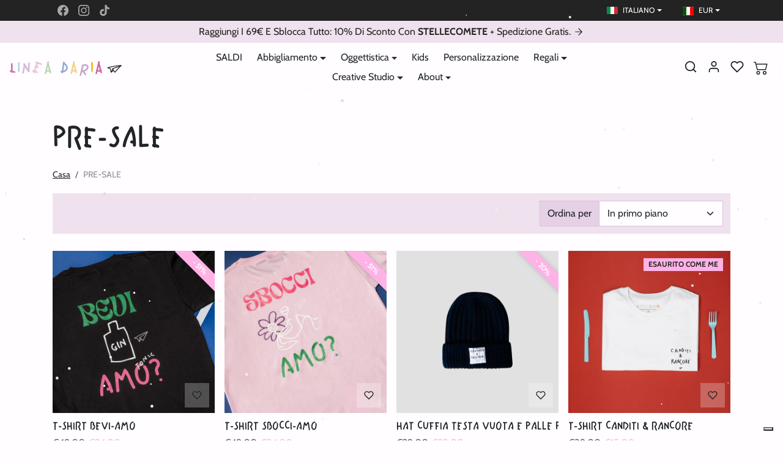

--- FILE ---
content_type: text/css
request_url: https://www.inlineadaria.com/cdn/shop/t/16/assets/variables.css?v=70804087573196178651762770159
body_size: 705
content:
@font-face{font-family:Cabin;font-weight:400;font-style:normal;font-display:swap;src:url(//www.inlineadaria.com/cdn/fonts/cabin/cabin_n4.cefc6494a78f87584a6f312fea532919154f66fe.woff2) format("woff2"),url(//www.inlineadaria.com/cdn/fonts/cabin/cabin_n4.8c16611b00f59d27f4b27ce4328dfe514ce77517.woff) format("woff")}@font-face{font-family:Cabin;font-weight:400;font-style:normal;font-display:swap;src:url(//www.inlineadaria.com/cdn/fonts/cabin/cabin_n4.cefc6494a78f87584a6f312fea532919154f66fe.woff2) format("woff2"),url(//www.inlineadaria.com/cdn/fonts/cabin/cabin_n4.8c16611b00f59d27f4b27ce4328dfe514ce77517.woff) format("woff")}@font-face{font-family:Cabin;font-weight:700;font-style:normal;font-display:swap;src:url(//www.inlineadaria.com/cdn/fonts/cabin/cabin_n7.255204a342bfdbc9ae2017bd4e6a90f8dbb2f561.woff2) format("woff2"),url(//www.inlineadaria.com/cdn/fonts/cabin/cabin_n7.e2afa22a0d0f4b64da3569c990897429d40ff5c0.woff) format("woff")}@font-face{font-family:Cabin;font-weight:400;font-style:italic;font-display:swap;src:url(//www.inlineadaria.com/cdn/fonts/cabin/cabin_i4.d89c1b32b09ecbc46c12781fcf7b2085f17c0be9.woff2) format("woff2"),url(//www.inlineadaria.com/cdn/fonts/cabin/cabin_i4.0a521b11d0b69adfc41e22a263eec7c02aecfe99.woff) format("woff")}:root{--bs-primary: #232323;--bs-primary-rgb: 35, 35, 35;--bs-primary-lighten-5: #303030;--bs-primary-lighten-10: #303030;--bs-primary-darken-5: #161616;--bs-primary-darken-10: #0a0a0a;--bs-secondary: #ffb2e6;--bs-secondary-rgb: 255, 178, 230;--bs-secondary-lighten-5: #ffccee;--bs-secondary-lighten-10: #ffe5f7;--bs-secondary-darken-5: #ff99de;--bs-secondary-darken-10: #ff7fd5;--bs-dark: #232323;--bs-dark-rgb: 35, 35, 35;--bs-dark-lighten-5: #303030;--bs-dark-lighten-10: #3d3d3d;--bs-dark-darken-5: #161616;--bs-dark-darken-10: #0a0a0a;--bs-light: #efe1ee;--bs-light-rgb: 239, 225, 238;--bs-light-lighten-5: #f8f2f7;--bs-light-lighten-10: #ffffff;--bs-light-darken-5: #e6d0e5;--bs-light-darken-10: #ddc0db;--bs-body-bg: #fffdff;--bs-body-bg-rgb: 255, 253, 255;--bs-body-color: #212529;--bs-body-color-rgb: 33, 37, 41;--bs-border-radius: 0;--bs-link-color: var(--bs-primary);--bs-link-color-rgb: 35, 35, 35;--bs-link-hover-color: var(--bs-primary-darken-10);--bs-link-hover-color-rgb: 10, 10, 10;--bs-success: #ffb2e6;--bs-success-lighten: #ffe5f7;--bs-success-darken: #ff7fd5;--bs-success-rgb: 255, 178, 230;--bs-danger: #dc3545;--bs-danger-lighten: #e4606d;--bs-danger-darken: #bd2130;--bs-danger-rgb: 220, 53, 69;--bs-warning: #ffb2e6;--bs-warning-lighten: #ffe5f7;--bs-warning-darken: #ff4cc5;--bs-warning-rgb: 255, 178, 230;--bs-info: #a5eefc;--bs-info-lighten: #d6f7fe;--bs-info-darken: #42dbf9;--bs-info-rgb: 165, 238, 252;--bs-headings-font-family: Cabin, sans-serif;--bs-headings-font-weight: 400;--bs-body-font-family: Cabin, sans-serif}body .btn{letter-spacing:0rem;text-transform:uppercase;font-weight:400}body .btn-md{--bs-btn-padding-x: .8rem;--bs-btn-padding-y: .5rem}body .btn-lg{--bs-btn-padding-x: 1.2rem;--bs-btn-padding-y: .75rem}.form-control-md,.form-select-md{padding:.5rem .8rem}.form-select{background-image:url("data:image/svg+xml,%3csvg xmlns='http://www.w3.org/2000/svg' viewBox='0 0 16 16'%3e%3cpath fill='none' stroke='%23212529' stroke-linecap='round' stroke-linejoin='round' stroke-width='2' d='m2 5 6 6 6-6'/%3e%3c/svg%3e")}[dir=ltr] .form-select-md{padding-right:2.5rem}[dir=rtl] .form-select-md{padding-left:2.5rem}body .offcanvas-backdrop,body .modal-backdrop{background-color:#00000080;-webkit-backdrop-filter:blur(5px);backdrop-filter:blur(5px)}.accordion{--bs-accordion-btn-icon: url("data:image/svg+xml,%3csvg xmlns='http://www.w3.org/2000/svg' viewBox='0 0 16 16' fill='%23212529'%3e%3cpath fill-rule='evenodd' d='M1.646 4.646a.5.5 0 0 1 .708 0L8 10.293l5.646-5.647a.5.5 0 0 1 .708.708l-6 6a.5.5 0 0 1-.708 0l-6-6a.5.5 0 0 1 0-.708z'/%3e%3c/svg%3e");--bs-accordion-btn-active-icon: url("data:image/svg+xml,%3csvg xmlns='http://www.w3.org/2000/svg' viewBox='0 0 16 16' fill='%23212529'%3e%3cpath fill-rule='evenodd' d='M1.646 4.646a.5.5 0 0 1 .708 0L8 10.293l5.646-5.647a.5.5 0 0 1 .708.708l-6 6a.5.5 0 0 1-.708 0l-6-6a.5.5 0 0 1 0-.708z'/%3e%3c/svg%3e")}#offcanvas-menu-nav .nav-link[aria-expanded]:after{background-image:url("data:image/svg+xml,%3Csvg xmlns='http://www.w3.org/2000/svg' width='24' height='24' viewBox='0 0 24 24' fill='none' stroke='%23212529' stroke-width='2' stroke-linecap='round' stroke-linejoin='round'%3E%3Cline x1='12' y1='5' x2='12' y2='19'%3E%3C/line%3E%3Cline x1='5' y1='12' x2='19' y2='12'%3E%3C/line%3E%3C/svg%3E")}#offcanvas-menu-nav .nav-link[aria-expanded=true]:after{background-image:url("data:image/svg+xml,%3Csvg xmlns='http://www.w3.org/2000/svg' width='24' height='24' viewBox='0 0 24 24' fill='none' stroke='%23212529' stroke-width='2' stroke-linecap='round' stroke-linejoin='round'%3E%3Cline x1='5' y1='12' x2='19' y2='12'%3E%3C/line%3E%3C/svg%3E")}.btn-close{background-image:url("data:image/svg+xml,%3csvg xmlns='http://www.w3.org/2000/svg' viewBox='0 0 16 16' fill='%23212529'%3e%3cpath d='M.293.293a1 1 0 0 1 1.414 0L8 6.586 14.293.293a1 1 0 1 1 1.414 1.414L9.414 8l6.293 6.293a1 1 0 0 1-1.414 1.414L8 9.414l-6.293 6.293a1 1 0 0 1-1.414-1.414L6.586 8 .293 1.707a1 1 0 0 1 0-1.414z'/%3e%3c/svg%3e")}
/*# sourceMappingURL=/cdn/shop/t/16/assets/variables.css.map?v=70804087573196178651762770159 */


--- FILE ---
content_type: text/css
request_url: https://www.inlineadaria.com/cdn/shop/t/16/assets/custom.css?v=116242716460597526281758992802
body_size: -770
content:
.product-item .card .product-item-img{width:100%}
/*# sourceMappingURL=/cdn/shop/t/16/assets/custom.css.map?v=116242716460597526281758992802 */


--- FILE ---
content_type: text/javascript
request_url: https://www.inlineadaria.com/cdn/shop/t/16/assets/snow.js?v=180450559577749790391758992802
body_size: -47
content:
/*!
// Snow.js - v0.0.3
// kurisubrooks.com
*/var snowMax=100,snowColor=["#DDD","#EEE"],snowEntity="&#x2022;",snowSpeed=.75,snowMinSize=8,snowMaxSize=24,snowRefresh=50,snowStyles="cursor: default; -webkit-user-select: none; -moz-user-select: none; -ms-user-select: none; -o-user-select: none; user-select: none;",snow=[],pos=[],coords=[],lefr=[],marginBottom,marginRight;function randomise(range){return rand=Math.floor(range*Math.random()),rand}function initSnow(){var snowSize=snowMaxSize-snowMinSize;for(marginBottom=document.body.scrollHeight-5,marginRight=document.body.clientWidth-15,i=0;i<=snowMax;i++)coords[i]=0,lefr[i]=Math.random()*15,pos[i]=.03+Math.random()/10,snow[i]=document.getElementById("flake"+i),snow[i].style.fontFamily="inherit",snow[i].size=randomise(snowSize)+snowMinSize,snow[i].style.fontSize=snow[i].size+"px",snow[i].style.color=snowColor[randomise(snowColor.length)],snow[i].style.zIndex=1e3,snow[i].sink=snowSpeed*snow[i].size/5,snow[i].posX=randomise(marginRight-snow[i].size),snow[i].posY=randomise(2*marginBottom-marginBottom-2*snow[i].size),snow[i].style.left=snow[i].posX+"px",snow[i].style.top=snow[i].posY+"px";moveSnow()}function resize(){marginBottom=document.body.scrollHeight-5,marginRight=document.body.clientWidth-15}function moveSnow(){for(i=0;i<=snowMax;i++)coords[i]+=pos[i],snow[i].posY+=snow[i].sink,snow[i].style.left=snow[i].posX+lefr[i]*Math.sin(coords[i])+"px",snow[i].style.top=snow[i].posY+"px",(snow[i].posY>=marginBottom-2*snow[i].size||parseInt(snow[i].style.left)>marginRight-3*lefr[i])&&(snow[i].posX=randomise(marginRight-snow[i].size),snow[i].posY=0);setTimeout("moveSnow()",snowRefresh)}for(i=0;i<=snowMax;i++)document.write("<span id='flake"+i+"' style='"+snowStyles+"position:absolute;top:-"+snowMaxSize+"'>"+snowEntity+"</span>");window.onresize=resize,window.onload=initSnow;
//# sourceMappingURL=/cdn/shop/t/16/assets/snow.js.map?v=180450559577749790391758992802


--- FILE ---
content_type: application/javascript; charset=utf-8
request_url: https://cs.iubenda.com/cookie-solution/confs/js/62834479.js
body_size: -242
content:
_iub.csRC = { consApiKey: '9FhPcGGEmBlv0lZSiZuWGSOBlPPwx1Vg', showBranding: false, publicId: 'ae5fd5c3-6db6-11ee-8bfc-5ad8d8c564c0', floatingGroup: false };
_iub.csEnabled = true;
_iub.csPurposes = [5,4,3,1];
_iub.cpUpd = 1740995848;
_iub.csT = 0.3;
_iub.googleConsentModeV2 = true;
_iub.totalNumberOfProviders = 14;


--- FILE ---
content_type: image/svg+xml
request_url: https://www.inlineadaria.com/cdn/shop/t/16/assets/flag-it.svg?v=140447981062137351801759825170
body_size: -660
content:
<svg xmlns="http://www.w3.org/2000/svg" width="900" height="600">
  <rect width="900" height="600" fill="#fff"/>
  <rect width="300" height="600" fill="#009246"/>
  <rect x="600" width="300" height="600" fill="#ce2b37"/>
</svg>
